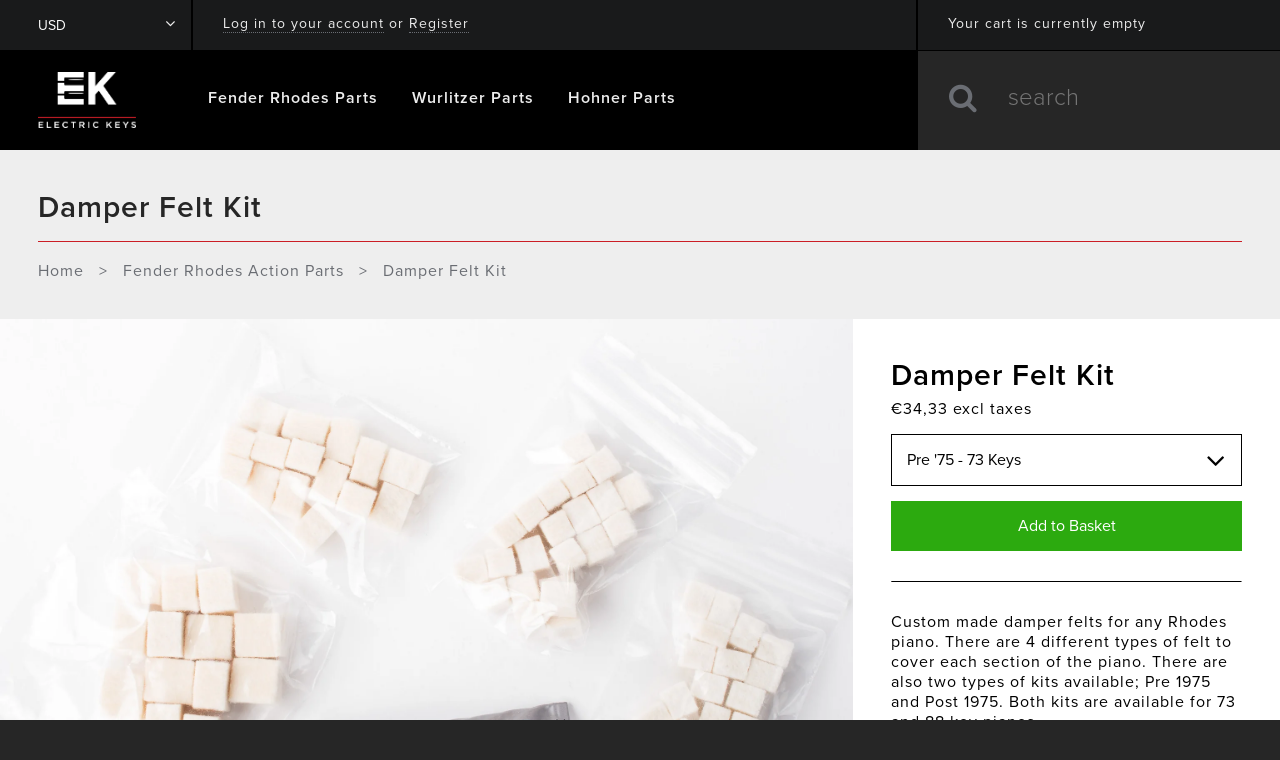

--- FILE ---
content_type: text/html; charset=utf-8
request_url: https://www.electrickeys.co.uk/it-eu/search?page=1&view=livesearch&q=*%20*&type=product
body_size: 8208
content:
[                                                            {                    "title":"200 Pots",                    "price":"€23,53 EUR",                    "price2":"2353","url":"\/it-eu\/products\/wurlitzer-200-pots?_pos=1&_sid=9f13933ff&_ss=r","thumb":"\/\/www.electrickeys.co.uk\/cdn\/shop\/files\/06-WurlitzerVolumePot-200-inverted-tile-2_thumb.jpg?v=1730975022","id":14796683149697                },                                                                        {                    "title":"Key Tops with Fronts - Off White",                    "price":"€1,47 EUR",                    "price2":"147","url":"\/it-eu\/products\/fender-rhodes-key-tops-with-fronts-off-white-copy?_pos=2&_sid=9f13933ff&_ss=r","thumb":"\/\/www.electrickeys.co.uk\/cdn\/shop\/files\/04-OffWhiteKeyTopsWithFronts_thumb.jpg?v=1730972780","id":14796668567937                },                                                                        {                    "title":"Key Tops with Fronts - White",                    "price":"€1,47 EUR",                    "price2":"147","url":"\/it-eu\/products\/fender-rhodes-key-tops-with-fronts-white?_pos=3&_sid=9f13933ff&_ss=r","thumb":"\/\/www.electrickeys.co.uk\/cdn\/shop\/files\/03-WhiteKeyTopsWithFronts_thumb.jpg?v=1730971843","id":14796665258369                },                                                                        {                    "title":"Individual Tone Bars",                    "price":"€16,47 EUR",                    "price2":"1647","url":"\/it-eu\/products\/fender-rhodes-individual-tone-bar?_pos=4&_sid=9f13933ff&_ss=r","thumb":"\/\/www.electrickeys.co.uk\/cdn\/shop\/files\/01-FenderRhodesToneBarSet_-_Copy_thumb.jpg?v=1730976922","id":6997743730775                },                                                                        {                    "title":"Tone Bar Set",                    "price":"€323,60 EUR",                    "price2":"32360","url":"\/it-eu\/products\/fender-rhodes-tone-bar-set?_pos=5&_sid=9f13933ff&_ss=r","thumb":"\/\/www.electrickeys.co.uk\/cdn\/shop\/files\/01-FenderRhodesToneBarSet_thumb.jpg?v=1730970764","id":6997741240407                },                                                                        {                    "title":"Awl",                    "price":"€8,83 EUR",                    "price2":"883","url":"\/it-eu\/products\/fender-rhodes-awl?_pos=6&_sid=9f13933ff&_ss=r","thumb":"\/\/www.electrickeys.co.uk\/cdn\/shop\/files\/20231114-EK_022_thumb.jpg?v=1708003202","id":6997738324055                },                                                                        {                    "title":"Hammer Tip Kit - Felt",                    "price":"€70,60 EUR",                    "price2":"7060","url":"\/it-eu\/products\/fender-rhodes-hammer-tip-kit-felt?_pos=7&_sid=9f13933ff&_ss=r","thumb":"\/\/www.electrickeys.co.uk\/cdn\/shop\/files\/20231114-EK_016_thumb.jpg?v=1707315451","id":6993645568087                },                                                                        {                    "title":"4 Pin Peterson Power Amp Module Rebuild Kit",                    "price":"€67,66 EUR",                    "price2":"6766","url":"\/it-eu\/products\/fender-rhodes-4-pin-peterson-power-amp-module-rebuild-kit?_pos=8&_sid=9f13933ff&_ss=r","thumb":"\/\/www.electrickeys.co.uk\/cdn\/shop\/files\/20231114-EK_019_thumb.jpg?v=1702553542","id":6967840276567                },                                                                        {                    "title":"Janus Preamplifier Slider Cap",                    "price":"€7,85 EUR",                    "price2":"785","url":"\/it-eu\/products\/fender-rhodes-janus-preamplifier-slider-cap?_pos=9&_sid=9f13933ff&_ss=r","thumb":"\/\/www.electrickeys.co.uk\/cdn\/shop\/files\/20231114-EK_007_thumb.jpg?v=1702551826","id":6967833296983                },                                                                        {                    "title":"200 Series Hum Shield",                    "price":"€94,14 EUR",                    "price2":"9414","url":"\/it-eu\/products\/wurlitzer-200-series-hum-shield?_pos=10&_sid=9f13933ff&_ss=r","thumb":"\/\/www.electrickeys.co.uk\/cdn\/shop\/files\/20231114-EK_017_thumb.jpg?v=1702550850","id":6967832182871                },                                                                        {                    "title":"Janus Suitcase Amplifier Power Supply Rebuild Kit",                    "price":"€98,06 EUR",                    "price2":"9806","url":"\/it-eu\/products\/fender-rhodes-janus-suitcase-amplifier-power-supply-rebuild-kit?_pos=11&_sid=9f13933ff&_ss=r","thumb":"\/\/www.electrickeys.co.uk\/cdn\/shop\/files\/20231114-EK_015_thumb.jpg?v=1702382877","id":6966879912023                },                                                                        {                    "title":"54 Key Passive Electronics",                    "price":"€70,60 EUR",                    "price2":"7060","url":"\/it-eu\/products\/fender-rhodes-54-key-passive-electronics?_pos=12&_sid=9f13933ff&_ss=r","thumb":"\/\/www.electrickeys.co.uk\/cdn\/shop\/files\/20231114-EK_018_4eb468d8-c237-41a1-9626-8085a49a569c_thumb.jpg?v=1701949781","id":6963684180055                },                                                                        {                    "title":"5 Pin Slider Potentiometer",                    "price":"€19,62 EUR",                    "price2":"1962","url":"\/it-eu\/products\/fender-rhodes-5-pin-slider-potentiometer?_pos=13&_sid=9f13933ff&_ss=r","thumb":"\/\/www.electrickeys.co.uk\/cdn\/shop\/files\/20231114-EK_006_thumb.jpg?v=1701948791","id":6963653017687                },                                                                        {                    "title":"200 Series Key Rail Felt",                    "price":"€11,77 EUR",                    "price2":"1177","url":"\/it-eu\/products\/wurlitzer-200-series-key-rail-felt?_pos=14&_sid=9f13933ff&_ss=r","thumb":"\/\/www.electrickeys.co.uk\/cdn\/shop\/files\/20231114-EK_005_thumb.jpg?v=1701947979","id":6963615367255                },                                                                        {                    "title":"Whip Assembly",                    "price":"€17,65 EUR",                    "price2":"1765","url":"\/it-eu\/products\/wurlitzer-whip-assembly?_pos=15&_sid=9f13933ff&_ss=r","thumb":"\/\/www.electrickeys.co.uk\/cdn\/shop\/files\/20231114-EK_004_thumb.jpg?v=1701945624","id":6963544227927                },                                                                        {                    "title":"Clavinet \/ Vibanet Pickup",                    "price":"€282,42 EUR",                    "price2":"28242","url":"\/it-eu\/products\/hohner-clavinet-vibanet-pickup?_pos=16&_sid=9f13933ff&_ss=r","thumb":"\/\/www.electrickeys.co.uk\/cdn\/shop\/files\/20231114-EK_001_thumb.jpg?v=1702729623","id":6963539869783                },                                                                        {                    "title":"Complete Sustain Pedal Cable Kit",                    "price":"€88,26 EUR",                    "price2":"8826","url":"\/it-eu\/products\/wurlitzer-complete-sustain-pedal-cable-kit?_pos=17&_sid=9f13933ff&_ss=r","thumb":"\/\/www.electrickeys.co.uk\/cdn\/shop\/products\/Wurlitzer-Complete-Sustain-Petdal-Cable72dpi_thumb.jpg?v=1646646850","id":6738116902999                },                                                                        {                    "title":"200 Series Music Rack Hardware Kit",                    "price":"€12,74 EUR",                    "price2":"1274","url":"\/it-eu\/products\/wurlitzer-200-series-music-rack-hardware-kit?_pos=18&_sid=9f13933ff&_ss=r","thumb":"\/\/www.electrickeys.co.uk\/cdn\/shop\/products\/Wurlitzer-200-Series-Music-RackHardware-Kit_thumb.jpg?v=1638358481","id":6663021428823                },                                                                        {                    "title":"200 Series Music Rack",                    "price":"€70,60 EUR",                    "price2":"7060","url":"\/it-eu\/products\/wurlitzer-200-series-music-rack?_pos=19&_sid=9f13933ff&_ss=r","thumb":"\/\/www.electrickeys.co.uk\/cdn\/shop\/products\/Wurlitzer-200-Series-Music-Rack_1_thumb.jpg?v=1638358067","id":6663009337431                },                                                                        {                    "title":"Vintage Vibe Wurlitzer 140B Power Supply Rebuild Kit",                    "price":"€70,60 EUR",                    "price2":"7060","url":"\/it-eu\/products\/vintage-vibe-wurlitzer-140b-power-supply-rebuild-kit?_pos=20&_sid=9f13933ff&_ss=r","thumb":"\/\/www.electrickeys.co.uk\/cdn\/shop\/products\/Wurlitzer-140B-PSU-Kit_thumb.jpg?v=1638356782","id":6662971228247                },                                                                        {                    "title":"106 Name Plate",                    "price":"€15,69 EUR",                    "price2":"1569","url":"\/it-eu\/products\/wurlitzer-106-name-plate?_pos=21&_sid=9f13933ff&_ss=r","thumb":"\/\/www.electrickeys.co.uk\/cdn\/shop\/products\/Wurlitzer-106-Name-Plate_thumb.jpg?v=1638356040","id":6662949863511                },                                                                        {                    "title":"Vintage Vibe Wurlitzer Amplifier",                    "price":"€506,00 EUR",                    "price2":"50600","url":"\/it-eu\/products\/vintage-vibe-wurlitzer-amplifier?_pos=22&_sid=9f13933ff&_ss=r","thumb":"\/\/www.electrickeys.co.uk\/cdn\/shop\/products\/Vintage-Vibe-Wurlitzer-Amplifier_thumb.jpg?v=1638354361","id":6662908739671                },                                                                        {                    "title":"Cross Bar Plate",                    "price":"€52,95 EUR",                    "price2":"5295","url":"\/it-eu\/products\/fender-rhodes-cross-bar-plate?_pos=23&_sid=9f13933ff&_ss=r","thumb":"\/\/www.electrickeys.co.uk\/cdn\/shop\/products\/Fender-Rhodes-Cross-Bar-Plate_thumb.jpg?v=1638352372","id":6662889898071                },                                                                        {                    "title":"Capstan Wrench",                    "price":"€14,71 EUR",                    "price2":"1471","url":"\/it-eu\/products\/wurlitzer-capstan-wrench?_pos=24&_sid=9f13933ff&_ss=r","thumb":"\/\/www.electrickeys.co.uk\/cdn\/shop\/products\/Wurlitzer-Capstan-Wrench_thumb.jpg?v=1636458848","id":6625380892759                },                                                                        {                    "title":"Harp RCA Socket",                    "price":"€3,92 EUR",                    "price2":"392","url":"\/it-eu\/products\/fender-rhodes-harp-rca-socket?_pos=25&_sid=9f13933ff&_ss=r","thumb":"\/\/www.electrickeys.co.uk\/cdn\/shop\/products\/FenderRhodesRCAConnectors_thumb.jpg?v=1603188632","id":4640111722583                },                                                                        {                    "title":"Vintage Vibe Fender Rhodes MK1 StereoVibe Preamp",                    "price":"€676,63 EUR",                    "price2":"67663","url":"\/it-eu\/products\/fender-rhodes-vintage-vibe-stereo-vibe-preamplifier?_pos=26&_sid=9f13933ff&_ss=r","thumb":"\/\/www.electrickeys.co.uk\/cdn\/shop\/files\/25-FenderRhodesStereoVibe-00_thumb.jpg?v=1730814583","id":4625970397271                },                                                                        {                    "title":"4 Pin Suitcase Power Supply Faceplate",                    "price":"€88,26 EUR",                    "price2":"8826","url":"\/it-eu\/products\/fender-rhodes-4-pin-suitcase-power-supply-faceplate?_pos=27&_sid=9f13933ff&_ss=r","thumb":"\/\/www.electrickeys.co.uk\/cdn\/shop\/products\/PowerSupplyFaceplate-Fender_thumb.jpg?v=1588156894","id":4485841420375                },                                                                        {                    "title":"Keyboard Stacker",                    "price":"€70,60 EUR",                    "price2":"7060","url":"\/it-eu\/products\/wurlitzer-keyboard-stacker?_pos=28&_sid=9f13933ff&_ss=r","thumb":"\/\/www.electrickeys.co.uk\/cdn\/shop\/products\/WurlitzerKeyboardStacker_thumb.jpg?v=1588155405","id":4485812125783                },                                                                        {                    "title":"Hammer Tip Kit - Graduated 6 Zone",                    "price":"€58,84 EUR",                    "price2":"5884","url":"\/it-eu\/products\/fender-rhodes-hammer-tip-kit-graduated-6-zone?_pos=29&_sid=9f13933ff&_ss=r","thumb":"\/\/www.electrickeys.co.uk\/cdn\/shop\/products\/Rhodes-Hammer-Tip-Kit-Graduated-6-Zone-72dpi_thumb.jpg?v=1636458712","id":4463487942743                },                                                                        {                    "title":"Hammer Tip Kit - Angled 6 Zone",                    "price":"€53,93 EUR",                    "price2":"5393","url":"\/it-eu\/products\/fender-rhodes-hammer-tip-kit-angled-6-zone?_pos=30&_sid=9f13933ff&_ss=r","thumb":"\/\/www.electrickeys.co.uk\/cdn\/shop\/products\/Rhodes-Hammer-Tip-Kit-Angled-6-Zone_thumb.jpg?v=1636458188","id":4463482634327                },                                                                        {                    "title":"Protek Prolube Spray Lubricant",                    "price":"€19,62 EUR",                    "price2":"1962","url":"\/it-eu\/products\/protek-prolube-spray-lubricant?_pos=31&_sid=9f13933ff&_ss=r","thumb":"\/\/www.electrickeys.co.uk\/cdn\/shop\/products\/Protek_Prolube_thumb.jpg?v=1553177552","id":2011701739607                },                                                                        {                    "title":"Sustain Pedal Tread",                    "price":"€12,26 EUR",                    "price2":"1226","url":"\/it-eu\/products\/wurlitzer-sustain-pedal-tread?_pos=32&_sid=9f13933ff&_ss=r","thumb":"\/\/www.electrickeys.co.uk\/cdn\/shop\/products\/Wurlitzer_Sustain_Pedal_Tread_Full_Set_thumb.jpg?v=1553176076","id":2011690401879                },                                                                        {                    "title":"Sustain Pedal Stop Housing",                    "price":"€38,24 EUR",                    "price2":"3824","url":"\/it-eu\/products\/wurlitzer-sustain-pedal-stop-housing?_pos=33&_sid=9f13933ff&_ss=r","thumb":"\/\/www.electrickeys.co.uk\/cdn\/shop\/products\/Wurlitzer_Sustain_Pedal_Stop_Housing_thumb.jpg?v=1553175146","id":2011569651799                },                                                                        {                    "title":"Sustain Pedal Ferrule",                    "price":"€43,15 EUR",                    "price2":"4315","url":"\/it-eu\/products\/wurlitzer-sustain-pedal-ferrule?_pos=34&_sid=9f13933ff&_ss=r","thumb":"\/\/www.electrickeys.co.uk\/cdn\/shop\/products\/Wurlitzer_Sustain_Pedal_Ferrule_thumb.jpg?v=1553174769","id":2011534819415                },                                                                        {                    "title":"Sustain Pedal Cable Stop",                    "price":"€7,35 EUR",                    "price2":"735","url":"\/it-eu\/products\/wurlitzer-sustain-pedal-cable-stop?_pos=35&_sid=9f13933ff&_ss=r","thumb":"\/\/www.electrickeys.co.uk\/cdn\/shop\/products\/Wurlitzer_Sustain_Pedal_Cable_Stop_thumb.jpg?v=1553173695","id":2011402207319                },                                                                        {                    "title":"Sustain Pedal Cable",                    "price":"€15,69 EUR",                    "price2":"1569","url":"\/it-eu\/products\/wurlitzer-sustain-pedal-cable?_pos=36&_sid=9f13933ff&_ss=r","thumb":"\/\/www.electrickeys.co.uk\/cdn\/shop\/products\/Wurlitzer_Sustain_Pedal_Cable_thumb.jpg?v=1553171224","id":2011059224663                },                                                                        {                    "title":"Sustain Pedal Cable Housing",                    "price":"€21,57 EUR",                    "price2":"2157","url":"\/it-eu\/products\/wurlitzer-sustain-pedal-cable-housing?_pos=37&_sid=9f13933ff&_ss=r","thumb":"\/\/www.electrickeys.co.uk\/cdn\/shop\/products\/Wurlitzer_Sustain_Pedal_Cable_Housing_thumb.jpg?v=1553168403","id":2010931888215                },                                                                        {                    "title":"Pre Amp Rebuild Kit - 5 pin 100W",                    "price":"€71,58 EUR",                    "price2":"7158","url":"\/it-eu\/products\/rhodes-pre-amp-rebuild-kit-5-pin-100w?_pos=38&_sid=9f13933ff&_ss=r","thumb":"\/\/www.electrickeys.co.uk\/cdn\/shop\/products\/Fender_Rhodes_Preamp_Rebuild_Kit_thumb.jpg?v=1569100069","id":2010914816087                },                                                                        {                    "title":"Key Tops - Off White",                    "price":"€0,98 EUR",                    "price2":"98","url":"\/it-eu\/products\/fender-rhodes-piano-key-tops-off-white?_pos=39&_sid=9f13933ff&_ss=r","thumb":"\/\/www.electrickeys.co.uk\/cdn\/shop\/products\/Fender_Rhodes_Off_White_Key_Coverings_thumb.jpg?v=1552311795","id":2003853475927                },                                                                        {                    "title":"Key Tops - White",                    "price":"€0,98 EUR",                    "price2":"98","url":"\/it-eu\/products\/fender-rhodes-piano-key-tops-white?_pos=40&_sid=9f13933ff&_ss=r","thumb":"\/\/www.electrickeys.co.uk\/cdn\/shop\/products\/Fender_Rhodes_Key_Coverings_thumb.jpg?v=1552310773","id":2003851378775                },                                                                        {                    "title":"Hammer - Reproduction Plastic",                    "price":"€15,69 EUR",                    "price2":"1569","url":"\/it-eu\/products\/fender-rhodes-reproduction-plastic-hammer?_pos=41&_sid=9f13933ff&_ss=r","thumb":"\/\/www.electrickeys.co.uk\/cdn\/shop\/files\/Fender_Rhodes_Hammer_thumb.jpg?v=1764848662","id":2003818807383                },                                                                        {                    "title":"Key-Brite Key Cleaner",                    "price":"€12,74 EUR",                    "price2":"1274","url":"\/it-eu\/products\/cory-key-brite-key-cleaner-2?_pos=42&_sid=9f13933ff&_ss=r","thumb":"\/\/www.electrickeys.co.uk\/cdn\/shop\/products\/Cory_Key_Brite_10ab0640-ff1b-4378-abee-4fa1967bd812_thumb.jpg?v=1552304612","id":2003814350935                },                                                                        {                    "title":"Key-Brite Key Cleaner",                    "price":"€12,74 EUR",                    "price2":"1274","url":"\/it-eu\/products\/cory-key-brite-key-cleaner?_pos=43&_sid=9f13933ff&_ss=r","thumb":"\/\/www.electrickeys.co.uk\/cdn\/shop\/products\/Cory_Key_Brite_thumb.jpg?v=1552303476","id":2003807797335                },                                                                        {                    "title":"Sustain Pedal",                    "price":"€258,88 EUR",                    "price2":"25888","url":"\/it-eu\/products\/wurlitzer-sustain-pedal?_pos=44&_sid=9f13933ff&_ss=r","thumb":"\/\/www.electrickeys.co.uk\/cdn\/shop\/products\/Wurlitzer_Sustain_Pedal_thumb.jpg?v=1569099010","id":1999851847767                },                                                                        {                    "title":"Sustain Pedal Spring",                    "price":"€8,83 EUR",                    "price2":"883","url":"\/it-eu\/products\/wurlitzer-sustain-pedal-spring?_pos=45&_sid=9f13933ff&_ss=r","thumb":"\/\/www.electrickeys.co.uk\/cdn\/shop\/products\/Wurlitzer_Sustain_Pedal_Spring_thumb.jpg?v=1551793137","id":1999735455831                },                                                                        {                    "title":"Suitcase Baffle Screws (Set of 12)",                    "price":"€14,22 EUR",                    "price2":"1422","url":"\/it-eu\/products\/fender-rhodes-suitcase-baffle-screws-set-of-12?_pos=46&_sid=9f13933ff&_ss=r","thumb":"\/\/www.electrickeys.co.uk\/cdn\/shop\/products\/FR-_Suitcase_Baffle_Screw_Set_thumb.jpg?v=1538392535","id":1388820365399                },                                                                        {                    "title":"200 Series Name Logo Sticker",                    "price":"€9,80 EUR",                    "price2":"980","url":"\/it-eu\/products\/wurlitzer-200-series-name-logo-sticker?_pos=47&_sid=9f13933ff&_ss=r","thumb":"\/\/www.electrickeys.co.uk\/cdn\/shop\/products\/W_-_Name_Sticker_thumb.jpg?v=1538391832","id":1388819480663                },                                                                        {                    "title":"200A Pots",                    "price":"€25,50 EUR",                    "price2":"2550","url":"\/it-eu\/products\/wurlitzer-200a-pots?_pos=48&_sid=9f13933ff&_ss=r","thumb":"\/\/www.electrickeys.co.uk\/cdn\/shop\/products\/W_-_200A_Pots_thumb.jpg?v=1538390799","id":1388811288663                },                                                                        {                    "title":"Later Style Suitcase Control Knob",                    "price":"€4,91 EUR",                    "price2":"491","url":"\/it-eu\/products\/rhodes-later-style-suitcase-control-knob?_pos=49&_sid=9f13933ff&_ss=r","thumb":"\/\/www.electrickeys.co.uk\/cdn\/shop\/products\/FR-_Later_Rhodes_Control_Knob_thumb.jpg?v=1538389994","id":1388799918167                },                                                                        {                    "title":"Nut Driver",                    "price":"€4,91 EUR",                    "price2":"491","url":"\/it-eu\/products\/fender-rhodes-nut-driver?_pos=50&_sid=9f13933ff&_ss=r","thumb":"\/\/www.electrickeys.co.uk\/cdn\/shop\/products\/FR-_1Quarter_Inch_Nut_Driver_thumb.jpg?v=1538382155","id":1388787597399                },                                                                        {                    "title":"Vintage MK II Tone Bars",                    "price":"€7,35 EUR",                    "price2":"735","url":"\/it-eu\/products\/fender-rhodes-vintage-mk-ii-tone-bars?_pos=51&_sid=9f13933ff&_ss=r","thumb":"\/\/www.electrickeys.co.uk\/cdn\/shop\/products\/Tone_Bars_756f5b05-2b46-4837-862d-6003a6a09cfe_thumb.jpg?v=1517998537","id":426939285535                },                                                                        {                    "title":"Vintage MK I Tone Bars",                    "price":"€7,35 EUR",                    "price2":"735","url":"\/it-eu\/products\/fender-rhodes-vintage-mk-i-tone-bars?_pos=52&_sid=9f13933ff&_ss=r","thumb":"\/\/www.electrickeys.co.uk\/cdn\/shop\/products\/Tone_Bars_thumb.jpg?v=1517929241","id":426407297055                },                                                                        {                    "title":"Suitcase Leg Hardware",                    "price":"€11,77 EUR",                    "price2":"1177","url":"\/it-eu\/products\/fender-rhodes-suitcase-leg-hardware?_pos=53&_sid=9f13933ff&_ss=r","thumb":"\/\/www.electrickeys.co.uk\/cdn\/shop\/products\/Suitcase_Leg_Hardware_thumb.jpg?v=1536842506","id":426037116959                },                                                                        {                    "title":"Harp Shims",                    "price":"€7,06 EUR",                    "price2":"706","url":"\/it-eu\/products\/fender-rhodes-harp-shims?_pos=54&_sid=9f13933ff&_ss=r","thumb":"\/\/www.electrickeys.co.uk\/cdn\/shop\/products\/Harp_Shims_thumb.jpg?v=1517919034","id":426024992799                },                                                                        {                    "title":"Damper Rail Pin Plate",                    "price":"€7,85 EUR",                    "price2":"785","url":"\/it-eu\/products\/fender-rhodes-damper-rail-pin-plate?_pos=55&_sid=9f13933ff&_ss=r","thumb":"\/\/www.electrickeys.co.uk\/cdn\/shop\/products\/Damper_Bar_Pin_Plate_thumb.jpg?v=1517917303","id":426015850527                },                                                                        {                    "title":"Suitcase Sustain Bush",                    "price":"€9,80 EUR",                    "price2":"980","url":"\/it-eu\/products\/fender-rhodes-suitcase-sustain-bush?_pos=56&_sid=9f13933ff&_ss=r","thumb":"\/\/www.electrickeys.co.uk\/cdn\/shop\/products\/Suitcase_Sustain_Bushing_thumb.jpg?v=1517915491","id":426001989663                },                                                                        {                    "title":"Tuning Tool",                    "price":"€9,80 EUR",                    "price2":"980","url":"\/it-eu\/products\/fender-rhodes-tuning-tool?_pos=57&_sid=9f13933ff&_ss=r","thumb":"\/\/www.electrickeys.co.uk\/cdn\/shop\/products\/Tuning_Tool_thumb.jpg?v=1517914471","id":425999859743                },                                                                        {                    "title":"Suitcase Effects Loop",                    "price":"€45,10 EUR",                    "price2":"4510","url":"\/it-eu\/products\/fender-rhodes-suitcase-effects-loop?_pos=58&_sid=9f13933ff&_ss=r","thumb":"\/\/www.electrickeys.co.uk\/cdn\/shop\/products\/Suitcase_Effects_Loop_thumb.jpg?v=1517913103","id":425994977311                },                                                                        {                    "title":"Damper Combs",                    "price":"€47,07 EUR",                    "price2":"4707","url":"\/it-eu\/products\/fender-rhodes-damper-combs?_pos=59&_sid=9f13933ff&_ss=r","thumb":"\/\/www.electrickeys.co.uk\/cdn\/shop\/products\/Damper_Combs_v3_thumb.jpg?v=1517911632","id":425967452191                },                                                                        {                    "title":"Conductive Aluminium Foil",                    "price":"€0,98 EUR",                    "price2":"98","url":"\/it-eu\/products\/fender-rhodes-conductive-aluminium-foil?_pos=60&_sid=9f13933ff&_ss=r","thumb":"\/\/www.electrickeys.co.uk\/cdn\/shop\/products\/Silver_Tape_v2_thumb.jpg?v=1517910157","id":425953951775                },                                                                        {                    "title":"Jewel Light Bezel",                    "price":"€6,86 EUR",                    "price2":"686","url":"\/it-eu\/products\/wurlitzer-jewel-light-bezel?_pos=61&_sid=9f13933ff&_ss=r","thumb":"\/\/www.electrickeys.co.uk\/cdn\/shop\/products\/Wurlitzer_Jewel_Light_Bezel_thumb.jpg?v=1501848753","id":11660060548                },                                                                        {                    "title":"Thumb Screws",                    "price":"€6,86 EUR",                    "price2":"686","url":"\/it-eu\/products\/hohner-clavinet-thumb-screws?_pos=62&_sid=9f13933ff&_ss=r","thumb":"\/\/www.electrickeys.co.uk\/cdn\/shop\/products\/Hohner_Thumb_Screws_thumb.jpg?v=1501843959","id":11659435716                },                                                                        {                    "title":"Key Springs",                    "price":"€1,97 EUR",                    "price2":"197","url":"\/it-eu\/products\/hohner-key-springs?_pos=63&_sid=9f13933ff&_ss=r","thumb":"\/\/www.electrickeys.co.uk\/cdn\/shop\/files\/10-ClavinetKeySpringSet_thumb.jpg?v=1730976310","id":11659262980                },                                                                        {                    "title":"Right Angled 4 pin DIN Connector",                    "price":"€19,62 EUR",                    "price2":"1962","url":"\/it-eu\/products\/fender-rhodes-right-angled-4-pin-din-connector?_pos=64&_sid=9f13933ff&_ss=r","thumb":"\/\/www.electrickeys.co.uk\/cdn\/shop\/products\/Fender_Rhodes_4pin_Right_Angle_DIN_Connector_thumb.jpg?v=1489585305","id":10069940868                },                                                                        {                    "title":"Straight 4 pin DIN connector",                    "price":"€15,69 EUR",                    "price2":"1569","url":"\/it-eu\/products\/fender-rhodes-straight-4-pin-din-connector?_pos=65&_sid=9f13933ff&_ss=r","thumb":"\/\/www.electrickeys.co.uk\/cdn\/shop\/products\/Fender_Rhodes_4pin_connector_-_male_straight_with_lock_thumb.jpg?v=1489584745","id":10069915460                },                                                                        {                    "title":"Clavinet Tuning Bit",                    "price":"€14,71 EUR",                    "price2":"1471","url":"\/it-eu\/products\/hohner-clavinet-tuning-bit?_pos=66&_sid=9f13933ff&_ss=r","thumb":"\/\/www.electrickeys.co.uk\/cdn\/shop\/products\/Clavinet_Tuning_Bitv4_thumb.jpg?v=1489572827","id":10069318468                },                                                                        {                    "title":"Clavinet Strings",                    "price":"€3,44 EUR",                    "price2":"344","url":"\/it-eu\/products\/hohner-clavinet-strings?_pos=67&_sid=9f13933ff&_ss=r","thumb":"\/\/www.electrickeys.co.uk\/cdn\/shop\/products\/Clavinet-Strings_thumb.jpg?v=1638351529","id":10069281412                },                                                                        {                    "title":"Clavigel Kit",                    "price":"€88,26 EUR",                    "price2":"8826","url":"\/it-eu\/products\/hohner-clavinet-clavigel-kit?_pos=68&_sid=9f13933ff&_ss=r","thumb":"\/\/www.electrickeys.co.uk\/cdn\/shop\/products\/Clavinet_Clavigel_kit_thumb.jpg?v=1489570716","id":10069247556                },                                                                        {                    "title":"Leg Feet",                    "price":"€9,80 EUR",                    "price2":"980","url":"\/it-eu\/products\/wurlitzer-electric-piano-leg-feet?_pos=69&_sid=9f13933ff&_ss=r","thumb":"\/\/www.electrickeys.co.uk\/cdn\/shop\/products\/Wurlitzer_feet_-_four_thumb.jpg?v=1707312950","id":9566998788                },                                                                        {                    "title":"Leg Plate",                    "price":"€17,65 EUR",                    "price2":"1765","url":"\/it-eu\/products\/wurlitzer-electric-piano-leg-plate?_pos=70&_sid=9f13933ff&_ss=r","thumb":"\/\/www.electrickeys.co.uk\/cdn\/shop\/products\/Wurlitzer_leg_plate_thumb.jpg?v=1479729342","id":9566902660                },                                                                        {                    "title":"Legs",                    "price":"€68,64 EUR",                    "price2":"6864","url":"\/it-eu\/products\/wurlitzer-electric-piano-legs?_pos=71&_sid=9f13933ff&_ss=r","thumb":"\/\/www.electrickeys.co.uk\/cdn\/shop\/products\/Wurlitzer_legs_-_parallel_thumb.jpg?v=1479728245","id":9566746820                },                                                                        {                    "title":"Key Bushing Kit",                    "price":"€55,90 EUR",                    "price2":"5590","url":"\/it-eu\/products\/hohner-clavinet-key-bushing-kit?_pos=72&_sid=9f13933ff&_ss=r","thumb":"\/\/www.electrickeys.co.uk\/cdn\/shop\/products\/Clavinet_key_bushings_thumb.jpg?v=1491402846","id":4586665860                },                                                                        {                    "title":"Hammer Tip Kit",                    "price":"€40,21 EUR",                    "price2":"4021","url":"\/it-eu\/products\/hohner-clavinet-hammer-tip-kit?_pos=73&_sid=9f13933ff&_ss=r","thumb":"\/\/www.electrickeys.co.uk\/cdn\/shop\/products\/Clavinet_hammer_tips_thumb.jpg?v=1491402846","id":4586612932                },                                                                        {                    "title":"Keyboard Stacker",                    "price":"€70,60 EUR",                    "price2":"7060","url":"\/it-eu\/products\/fender-rhodes-keyboard-stacker?_pos=74&_sid=9f13933ff&_ss=r","thumb":"\/\/www.electrickeys.co.uk\/cdn\/shop\/products\/Rhodes_Stackers_-2_thumb.jpg?v=1491402847","id":4511245572                },                                                                        {                    "title":"Suitcase Cable - 4 pin",                    "price":"€67,66 EUR",                    "price2":"6766","url":"\/it-eu\/products\/fender-rhodes-suitcase-cable-4-pin?_pos=75&_sid=9f13933ff&_ss=r","thumb":"\/\/www.electrickeys.co.uk\/cdn\/shop\/products\/Suitcase_cable_-_4pin_thumb.jpg?v=1491402847","id":4497846404                },                                                                        {                    "title":"Back Rail Felt",                    "price":"€10,79 EUR",                    "price2":"1079","url":"\/it-eu\/products\/fender-rhodes-back-rail-felt?_pos=76&_sid=9f13933ff&_ss=r","thumb":"\/\/www.electrickeys.co.uk\/cdn\/shop\/products\/Back_rail_felt_thumb.jpg?v=1491402847","id":4497686660                },                                                                        {                    "title":"Early Style Case Hinge",                    "price":"€8,83 EUR",                    "price2":"883","url":"\/it-eu\/products\/fender-rhodes-early-style-case-hinge?_pos=77&_sid=9f13933ff&_ss=r","thumb":"\/\/www.electrickeys.co.uk\/cdn\/shop\/products\/Fender_Rhodes_-_hinge_jpg_thumb.jpg?v=1574425253","id":4026320644                },                                                                        {                    "title":"Suitcase Cable - 5 pin",                    "price":"€58,84 EUR",                    "price2":"5884","url":"\/it-eu\/products\/rhodes-suitcase-cable-5-pin?_pos=78&_sid=9f13933ff&_ss=r","thumb":"\/\/www.electrickeys.co.uk\/cdn\/shop\/products\/Suitcase_cable_-5pin_thumb.jpg?v=1491402848","id":1917430020                },                                                                        {                    "title":"200 Series Reed Blanks",                    "price":"€18,63 EUR",                    "price2":"1863","url":"\/it-eu\/products\/wurlitzer-200-series-reed-blanks?_pos=79&_sid=9f13933ff&_ss=r","thumb":"\/\/www.electrickeys.co.uk\/cdn\/shop\/products\/Wurlitzer-Reed-Blanks_thumb.jpg?v=1636459156","id":1917074692                },                                                                        {                    "title":"Rear Chrome Logo",                    "price":"€19,62 EUR",                    "price2":"1962","url":"\/it-eu\/products\/wurlitzer-rear-chrome-logo?_pos=80&_sid=9f13933ff&_ss=r","thumb":"\/\/www.electrickeys.co.uk\/cdn\/shop\/products\/ek-of32-8_thumb.jpg?v=1491402849","id":839369988                },                                                                        {                    "title":"200 Speakers",                    "price":"€202,99 EUR",                    "price2":"20299","url":"\/it-eu\/products\/wurlitzer-200-speaker?_pos=81&_sid=9f13933ff&_ss=r","thumb":"\/\/www.electrickeys.co.uk\/cdn\/shop\/files\/20231114-EK_002_thumb.jpg?v=1706010305","id":839351940                },                                                                        {                    "title":"Damper Grommets",                    "price":"€23,53 EUR",                    "price2":"2353","url":"\/it-eu\/products\/wurlitzer-damper-grommets?_pos=82&_sid=9f13933ff&_ss=r","thumb":"\/\/www.electrickeys.co.uk\/cdn\/shop\/products\/ek-of32-3_thumb.jpg?v=1491402849","id":839351620                },                                                                        {                    "title":"Jack Springs",                    "price":"€25,50 EUR",                    "price2":"2550","url":"\/it-eu\/products\/wurlitzer-jack-springs?_pos=83&_sid=9f13933ff&_ss=r","thumb":"\/\/www.electrickeys.co.uk\/cdn\/shop\/files\/20231114-EK_012_thumb.jpg?v=1700740692","id":839339204                },                                                                        {                    "title":"200 Series Hammer",                    "price":"€16,18 EUR",                    "price2":"1618","url":"\/it-eu\/products\/wurlitzer-200-series-hammer?_pos=84&_sid=9f13933ff&_ss=r","thumb":"\/\/www.electrickeys.co.uk\/cdn\/shop\/files\/16-Wurlitzer200SeriesHammers-Flat_thumb.jpg?v=1730979007","id":839326468                },                                                                        {                    "title":"200 Series Damper Arm",                    "price":"€14,71 EUR",                    "price2":"1471","url":"\/it-eu\/products\/wurlitzer-200-series-damper-arm?_pos=85&_sid=9f13933ff&_ss=r","thumb":"\/\/www.electrickeys.co.uk\/cdn\/shop\/products\/ek-of32-2_thumb.jpg?v=1491402850","id":839321412                },                                                                        {                    "title":"200A Speaker Flower Head Screw Set",                    "price":"€26,48 EUR",                    "price2":"2648","url":"\/it-eu\/products\/wurlitzer-200a-speaker-flower-head-screw-set?_pos=86&_sid=9f13933ff&_ss=r","thumb":"\/\/www.electrickeys.co.uk\/cdn\/shop\/products\/ek-of32-6-v2lo_thumb.jpg?v=1491402850","id":839308484                },                                                                        {                    "title":"Reed Screw",                    "price":"€2,35 EUR",                    "price2":"235","url":"\/it-eu\/products\/wurlitzer-reed-screw?_pos=87&_sid=9f13933ff&_ss=r","thumb":"\/\/www.electrickeys.co.uk\/cdn\/shop\/products\/ek-of32-7_thumb.jpg?v=1491402851","id":839303364                },                                                                        {                    "title":"Name Rail Screw",                    "price":"€0,98 EUR",                    "price2":"98","url":"\/it-eu\/products\/fender-rhodes-name-rail-screw?_pos=88&_sid=9f13933ff&_ss=r","thumb":"\/\/www.electrickeys.co.uk\/cdn\/shop\/products\/ek-of32-10_thumb.jpg?v=1491402851","id":839296324                },                                                                        {                    "title":"Stage Piano Name Plate - Fender Rhodes",                    "price":"€19,62 EUR",                    "price2":"1962","url":"\/it-eu\/products\/fender-rhodes-stage-piano-name-plate?_pos=89&_sid=9f13933ff&_ss=r","thumb":"\/\/www.electrickeys.co.uk\/cdn\/shop\/products\/Fender_Rhodes_stage_piano_name_plate_1_thumb.jpg?v=1491402851","id":786914436                },                                                                        {                    "title":"200 Series Reed Mold",                    "price":"€90,22 EUR",                    "price2":"9022","url":"\/it-eu\/products\/wurlitzer-200-series-reed-mold?_pos=90&_sid=9f13933ff&_ss=r","thumb":"\/\/www.electrickeys.co.uk\/cdn\/shop\/products\/Wurlitzer_Reed_Mold_thumb.jpg?v=1491402852","id":487880452                },                                                                        {                    "title":"200 Series Name Plate",                    "price":"€29,42 EUR",                    "price2":"2942","url":"\/it-eu\/products\/wurlitzer-200-series-name-plate?_pos=91&_sid=9f13933ff&_ss=r","thumb":"\/\/www.electrickeys.co.uk\/cdn\/shop\/products\/Wurlitzer_face_plates_thumb.jpg?v=1491402852","id":487752516                },                                                                        {                    "title":"200 Series Chrome Knob",                    "price":"€10,79 EUR",                    "price2":"1079","url":"\/it-eu\/products\/wurlitzer-200-series-chrome-knob?_pos=92&_sid=9f13933ff&_ss=r","thumb":"\/\/www.electrickeys.co.uk\/cdn\/shop\/products\/200A_style_chrome_knob_thumb.jpg?v=1491402852","id":478481476                },                                                                        {                    "title":"Reed Bar Shields",                    "price":"€69,63 EUR",                    "price2":"6963","url":"\/it-eu\/products\/wurlitzer-reed-bar-shields?_pos=93&_sid=9f13933ff&_ss=r","thumb":"\/\/www.electrickeys.co.uk\/cdn\/shop\/products\/Wurlitzer_Reed_Bar_Shields-2_2_thumb.jpg?v=1491402853","id":476949892                },                                                                        {                    "title":"Balance Rail Felts",                    "price":"€10,79 EUR",                    "price2":"1079","url":"\/it-eu\/products\/wurlitzer-balance-rail-felts?_pos=94&_sid=9f13933ff&_ss=r","thumb":"\/\/www.electrickeys.co.uk\/cdn\/shop\/products\/balance-rail-felts_6fdea341-ad7b-4c0f-aa2a-d47c7907c78f_thumb.jpg?v=1491402853","id":476796612                },                                                                        {                    "title":"Front Rail Felts",                    "price":"€12,74 EUR",                    "price2":"1274","url":"\/it-eu\/products\/wurlitzer-front-rail-felts?_pos=95&_sid=9f13933ff&_ss=r","thumb":"\/\/www.electrickeys.co.uk\/cdn\/shop\/products\/front-rail-felts_b55177b0-7074-40b0-a822-0122bb923781_thumb.jpg?v=1491402854","id":476661060                },                                                                        {                    "title":"Key Shims",                    "price":"€3,92 EUR",                    "price2":"392","url":"\/it-eu\/products\/wurlitzer-key-shims?_pos=96&_sid=9f13933ff&_ss=r","thumb":"\/\/www.electrickeys.co.uk\/cdn\/shop\/products\/key-shims_80f138e0-7563-478f-8ae0-1017ea92fd58_thumb.jpg?v=1491402854","id":473648644                },                                                                        {                    "title":"Damper Felts",                    "price":"€2,94 EUR",                    "price2":"294","url":"\/it-eu\/products\/wurlitzer-damper-felts?_pos=97&_sid=9f13933ff&_ss=r","thumb":"\/\/www.electrickeys.co.uk\/cdn\/shop\/products\/Damper_Felts_thumb.jpg?v=1491402855","id":472561924                },                                                                        {                    "title":"Hammer Tips",                    "price":"€4,91 EUR",                    "price2":"491","url":"\/it-eu\/products\/wurlitzer-hammer-tips?_pos=98&_sid=9f13933ff&_ss=r","thumb":"\/\/www.electrickeys.co.uk\/cdn\/shop\/products\/Hammer_tips_thumb.jpg?v=1491402855","id":472364420                },                                                                        {                    "title":"Harp Side Bracket Fixings",                    "price":"€7,85 EUR",                    "price2":"785","url":"\/it-eu\/products\/fender-rhodes-harp-side-bracket-fixings?_pos=99&_sid=9f13933ff&_ss=r","thumb":"\/\/www.electrickeys.co.uk\/cdn\/shop\/products\/Harp_support_bolts_thumb.jpg?v=1491402855","id":379103060                },                                                                        {                    "title":"Case Screws",                    "price":"€2,94 EUR",                    "price2":"294","url":"\/it-eu\/products\/fender-rhodes-case-screws?_pos=100&_sid=9f13933ff&_ss=r","thumb":"\/\/www.electrickeys.co.uk\/cdn\/shop\/products\/Case_screws_thumb.jpg?v=1491402856","id":379100544                },                                                                        {                    "title":"Harp Side Bracket",                    "price":"€9,80 EUR",                    "price2":"980","url":"\/it-eu\/products\/fender-rhodes-harp-side-bracket?_pos=101&_sid=9f13933ff&_ss=r","thumb":"\/\/www.electrickeys.co.uk\/cdn\/shop\/products\/Harp_support_thumb.jpg?v=1491402856","id":379098752                },                                                                        {                    "title":"Harp Bracket",                    "price":"€24,51 EUR",                    "price2":"2451","url":"\/it-eu\/products\/fender-rhodes-harp-bracket?_pos=102&_sid=9f13933ff&_ss=r","thumb":"\/\/www.electrickeys.co.uk\/cdn\/shop\/products\/Fender-Rhodes-Harp-Bracket_thumb.jpg?v=1636459347","id":379086656                },                                                                        {                    "title":"Name Rail Felt",                    "price":"€10,79 EUR",                    "price2":"1079","url":"\/it-eu\/products\/fender-rhodes-name-rail-felt?_pos=103&_sid=9f13933ff&_ss=r","thumb":"\/\/www.electrickeys.co.uk\/cdn\/shop\/products\/Name_rail_felt_thumb.jpg?v=1491402857","id":379082996                },                                                                        {                    "title":"Pickup wire",                    "price":"€1,97 EUR",                    "price2":"197","url":"\/it-eu\/products\/fender-rhodes-pickup-wire?_pos=104&_sid=9f13933ff&_ss=r","thumb":"\/\/www.electrickeys.co.uk\/cdn\/shop\/products\/Pickup_wire_thumb.jpg?v=1491402858","id":379075888                },                                                                        {                    "title":"Damper Arms",                    "price":"€3,92 EUR",                    "price2":"392","url":"\/it-eu\/products\/fender-rhodes-damper-arms?_pos=105&_sid=9f13933ff&_ss=r","thumb":"\/\/www.electrickeys.co.uk\/cdn\/shop\/files\/18-FenderRhodesDamperArmSet-Packed_thumb.jpg?v=1730980010","id":379075520                },                                                                        {                    "title":"Harp Screws",                    "price":"€0,98 EUR",                    "price2":"98","url":"\/it-eu\/products\/fender-rhodes-harp-screws?_pos=106&_sid=9f13933ff&_ss=r","thumb":"\/\/www.electrickeys.co.uk\/cdn\/shop\/products\/Harp_Screws_thumb.jpg?v=1491402859","id":374594108                },                                                                        {                    "title":"Key Bushing Tool",                    "price":"€18,63 EUR",                    "price2":"1863","url":"\/it-eu\/products\/key-bushing-tool?_pos=107&_sid=9f13933ff&_ss=r","thumb":"\/\/www.electrickeys.co.uk\/cdn\/shop\/products\/Fender_Rhodes_Key_Bushing_Tool_thumb.jpg?v=1489415089","id":373014252                },                                                                        {                    "title":"Key Spacer",                    "price":"€20,59 EUR",                    "price2":"2059","url":"\/it-eu\/products\/front-rail-key-spacer?_pos=108&_sid=9f13933ff&_ss=r","thumb":"\/\/www.electrickeys.co.uk\/cdn\/shop\/products\/Key_spacer_thumb.jpg?v=1491402860","id":373011768                },                                                                        {                    "title":"Leg Flange\/Cross Bar Plate Screw",                    "price":"€0,98 EUR",                    "price2":"98","url":"\/it-eu\/products\/fender-rhodes-leg-flange-cross-bar-plate-screw?_pos=109&_sid=9f13933ff&_ss=r","thumb":"\/\/www.electrickeys.co.uk\/cdn\/shop\/products\/Leg_Flange_-_Crossbar_Plate_Screw_thumb.jpg?v=1491402860","id":350492725                },                                                                        {                    "title":"Legs",                    "price":"€58,84 EUR",                    "price2":"5884","url":"\/it-eu\/products\/fender-rhodes-legs?_pos=110&_sid=9f13933ff&_ss=r","thumb":"\/\/www.electrickeys.co.uk\/cdn\/shop\/products\/Complete_Leg_Set_thumb.jpg?v=1510744807","id":350487601                },                                                                        {                    "title":"T-Nut",                    "price":"€0,59 EUR",                    "price2":"59","url":"\/it-eu\/products\/fender-rhodes-t-nut?_pos=111&_sid=9f13933ff&_ss=r","thumb":"\/\/www.electrickeys.co.uk\/cdn\/shop\/products\/T-Nut_thumb.jpg?v=1491402862","id":337309877                },                                                                        {                    "title":"Multi Purpose Glue",                    "price":"€2,94 EUR",                    "price2":"294","url":"\/it-eu\/products\/fender-rhodes-multi-purpose-glue?_pos=112&_sid=9f13933ff&_ss=r","thumb":"\/\/www.electrickeys.co.uk\/cdn\/shop\/products\/E6000_glue_thumb.jpg?v=1491402862","id":337304541                },                                                                        {                    "title":"Tolex",                    "price":"€25,50 EUR",                    "price2":"2550","url":"\/it-eu\/products\/fender-rhodes-tolex?_pos=113&_sid=9f13933ff&_ss=r","thumb":"\/\/www.electrickeys.co.uk\/cdn\/shop\/products\/Tolex_roll_thumb.jpg?v=1491402863","id":337274385                },                                                                        {                    "title":"Cheek Block",                    "price":"€31,38 EUR",                    "price2":"3138","url":"\/it-eu\/products\/fender-rhodes-cheek-block?_pos=114&_sid=9f13933ff&_ss=r","thumb":"\/\/www.electrickeys.co.uk\/cdn\/shop\/products\/Cheek_Block_thumb.jpg?v=1491402863","id":336667813                },                                                                        {                    "title":"Cross Bar Knob",                    "price":"€13,73 EUR",                    "price2":"1373","url":"\/it-eu\/products\/fender-rhodes-cross-bar-knob?_pos=115&_sid=9f13933ff&_ss=r","thumb":"\/\/www.electrickeys.co.uk\/cdn\/shop\/products\/Cross_Bar_Knob_thumb.jpg?v=1491402864","id":336664769                },                                                                        {                    "title":"Leg Flange",                    "price":"€23,53 EUR",                    "price2":"2353","url":"\/it-eu\/products\/fender-rhodes-leg-flange?_pos=116&_sid=9f13933ff&_ss=r","thumb":"\/\/www.electrickeys.co.uk\/cdn\/shop\/products\/Leg_Flange_thumb.jpg?v=1491402864","id":336661145                },                                                                        {                    "title":"Front Leg Coupler Set",                    "price":"€17,65 EUR",                    "price2":"1765","url":"\/it-eu\/products\/fender-rhodes-front-leg-coupler-set?_pos=117&_sid=9f13933ff&_ss=r","thumb":"\/\/www.electrickeys.co.uk\/cdn\/shop\/products\/Fender-Rhodes-Leg-Coupler_thumb.jpg?v=1638352678","id":336655937                },                                                                        {                    "title":"Leg Caps and Feet",                    "price":"€5,88 EUR",                    "price2":"588","url":"\/it-eu\/products\/fender-rhodes-leg-caps-and-feet?_pos=118&_sid=9f13933ff&_ss=r","thumb":"\/\/www.electrickeys.co.uk\/cdn\/shop\/files\/20231114-EK_014_thumb.jpg?v=1700740378","id":336653453                },                                                                        {                    "title":"Bridle Strap",                    "price":"€0,39 EUR",                    "price2":"39","url":"\/it-eu\/products\/fender-rhodes-bridle-strap?_pos=119&_sid=9f13933ff&_ss=r","thumb":"\/\/www.electrickeys.co.uk\/cdn\/shop\/products\/Bridle_Strap_thumb.jpg?v=1491402865","id":315301157                },                                                                        {                    "title":"Early Style Stage Piano Knob",                    "price":"€12,74 EUR",                    "price2":"1274","url":"\/it-eu\/products\/fender-rhodes-early-style-stage-piano-knob?_pos=120&_sid=9f13933ff&_ss=r","thumb":"\/\/www.electrickeys.co.uk\/cdn\/shop\/products\/FR_Stage_Knob_thumb.jpg?v=1491402866","id":314862897                },                                                                        {                    "title":"Later Style Suitcase Concentric Knobs",                    "price":"€5,88 EUR",                    "price2":"588","url":"\/it-eu\/products\/rhodes-later-style-suitcase-concentric-knobs?_pos=121&_sid=9f13933ff&_ss=r","thumb":"\/\/www.electrickeys.co.uk\/cdn\/shop\/products\/Rhodes_Full_Concentric_Knob_Kit_thumb.jpg?v=1491402866","id":314857245                },                                                                        {                    "title":"Early Style Suitcase Concentric Knobs",                    "price":"€5,88 EUR",                    "price2":"588","url":"\/it-eu\/products\/fender-rhodes-early-style-suitcase-concentric-knobs?_pos=122&_sid=9f13933ff&_ss=r","thumb":"\/\/www.electrickeys.co.uk\/cdn\/shop\/products\/Fender_Rhodes_Full_Concentric_Knob_Kit_thumb.jpg?v=1491402867","id":314856673                },                                                                        {                    "title":"Case Handle Screws (set of 2)",                    "price":"€0,98 EUR",                    "price2":"98","url":"\/it-eu\/products\/fender-rhodes-case-handle-screws-set-of-2?_pos=123&_sid=9f13933ff&_ss=r","thumb":"\/\/www.electrickeys.co.uk\/cdn\/shop\/products\/Case_handle_screws_thumb.jpg?v=1491402867","id":296500669                },                                                                        {                    "title":"Case Strap",                    "price":"€5,88 EUR",                    "price2":"588","url":"\/it-eu\/products\/fender-rhodes-case-strap?_pos=124&_sid=9f13933ff&_ss=r","thumb":"\/\/www.electrickeys.co.uk\/cdn\/shop\/products\/Case_handle_rubber_strap_thumb.jpg?v=1491402868","id":296497249                },                                                                        {                    "title":"Suitcase Concentric Pots",                    "price":"€29,42 EUR",                    "price2":"2942","url":"\/it-eu\/products\/fender-rhodes-suitcase-concentric-pots?_pos=125&_sid=9f13933ff&_ss=r","thumb":"\/\/www.electrickeys.co.uk\/cdn\/shop\/products\/Concentric_tone_volume_and_vibrato_pots_thumb.jpg?v=1491402868","id":296475133                },                                                                        {                    "title":"Stage Pots",                    "price":"€13,73 EUR",                    "price2":"1373","url":"\/it-eu\/products\/fender-rhodes-stage-pots?_pos=126&_sid=9f13933ff&_ss=r","thumb":"\/\/www.electrickeys.co.uk\/cdn\/shop\/products\/10k_and_50k_stage_pots_thumb.jpg?v=1491402869","id":296471293                },                                                                        {                    "title":"Stage Piano Passive Electronics",                    "price":"€58,84 EUR",                    "price2":"5884","url":"\/it-eu\/products\/fender-rhodes-stage-piano-passive-electronics?_pos=127&_sid=9f13933ff&_ss=r","thumb":"\/\/www.electrickeys.co.uk\/cdn\/shop\/files\/20231114-EK_008_thumb.jpg?v=1701949666","id":296465761                },                                                                        {                    "title":"Pickup",                    "price":"€13,73 EUR",                    "price2":"1373","url":"\/it-eu\/products\/fender-rhodes-pickup?_pos=128&_sid=9f13933ff&_ss=r","thumb":"\/\/www.electrickeys.co.uk\/cdn\/shop\/products\/Fender_Rhodes_pickup_170d68df-0b62-48f9-bb1c-ffdd0dc8933a_thumb.jpg?v=1491402870","id":263657737                },                                                                        {                    "title":"Sustain Damper Rail Pin",                    "price":"€4,91 EUR",                    "price2":"491","url":"\/it-eu\/products\/fender-rhodes-sustain-damper-rail-pin?_pos=129&_sid=9f13933ff&_ss=r","thumb":"\/\/www.electrickeys.co.uk\/cdn\/shop\/products\/Fender_Rhodes_sustain_rail_damper_pin_thumb.jpg?v=1517917672","id":263327849                },                                                                        {                    "title":"Centre Damper Pin",                    "price":"€15,69 EUR",                    "price2":"1569","url":"\/it-eu\/products\/fender-rhodes-centre-damper-pin?_pos=130&_sid=9f13933ff&_ss=r","thumb":"\/\/www.electrickeys.co.uk\/cdn\/shop\/products\/Fender_Rhodes_centre_damper_pin_thumb.jpg?v=1491402871","id":263326173                },                                                                        {                    "title":"Sustain Dowel",                    "price":"€9,80 EUR",                    "price2":"980","url":"\/it-eu\/products\/fender-rhodes-sustain-dowel?_pos=131&_sid=9f13933ff&_ss=r","thumb":"\/\/www.electrickeys.co.uk\/cdn\/shop\/products\/Fender_Rhodes_sustain_dowel_thumb.jpg?v=1491402871","id":263324033                },                                                                        {                    "title":"Sustain Damper Rail Bushings (set of 2)",                    "price":"€1,97 EUR",                    "price2":"197","url":"\/it-eu\/products\/fender-rhodes-sustain-damper-rail-bushings-set-of-2?_pos=132&_sid=9f13933ff&_ss=r","thumb":"\/\/www.electrickeys.co.uk\/cdn\/shop\/products\/Fender_Rhodes_sustain_damper_bar_bushings_thumb.jpg?v=1517917426","id":263322941                },                                                                        {                    "title":"Sustain Rod Wing Nut",                    "price":"€4,91 EUR",                    "price2":"491","url":"\/it-eu\/products\/fender-rhodes-sustain-rod-wing-nut?_pos=133&_sid=9f13933ff&_ss=r","thumb":"\/\/www.electrickeys.co.uk\/cdn\/shop\/files\/09-FenderRhodesSustainRodWingNut_thumb.jpg?v=1730976231","id":263320049                },                                                                        {                    "title":"Sustain Pedal Feet (set of 4)",                    "price":"€11,77 EUR",                    "price2":"1177","url":"\/it-eu\/products\/fender-rhodes-sustain-pedal-feet?_pos=134&_sid=9f13933ff&_ss=r","thumb":"\/\/www.electrickeys.co.uk\/cdn\/shop\/products\/PedalFeet_thumb.jpg?v=1491402872","id":263318733                },                                                                        {                    "title":"Sustain Pedal Bush",                    "price":"€5,88 EUR",                    "price2":"588","url":"\/it-eu\/products\/fender-rhodes-sustain-pedal-bush?_pos=135&_sid=9f13933ff&_ss=r","thumb":"\/\/www.electrickeys.co.uk\/cdn\/shop\/products\/ek-mk02-67-ref-14_thumb.jpg?v=1491402872","id":262497137                },                                                                        {                    "title":"Sustain Guide Cup",                    "price":"€4,91 EUR",                    "price2":"491","url":"\/it-eu\/products\/fender-rhodes-sustain-guide-cup?_pos=136&_sid=9f13933ff&_ss=r","thumb":"\/\/www.electrickeys.co.uk\/cdn\/shop\/products\/ek-mk02-68-ref-15_thumb.jpg?v=1491402873","id":262490069                },                                                                        {                    "title":"Full Sustain Pedal Kit",                    "price":"€162,78 EUR",                    "price2":"16278","url":"\/it-eu\/products\/fender-rhodes-full-sustain-pedal-kit?_pos=137&_sid=9f13933ff&_ss=r","thumb":"\/\/www.electrickeys.co.uk\/cdn\/shop\/products\/ek-mk02-64-ref-18_thumb.jpg?v=1491402873","id":262483933                },                                                                        {                    "title":"Sustain Rod",                    "price":"€47,07 EUR",                    "price2":"4707","url":"\/it-eu\/products\/fender-rhodes-sustain-rod?_pos=138&_sid=9f13933ff&_ss=r","thumb":"\/\/www.electrickeys.co.uk\/cdn\/shop\/products\/ek-mk02-66-ref-16_thumb.jpg?v=1491402873","id":256448537                },                                                                        {                    "title":"Sustain Pedal",                    "price":"€117,67 EUR",                    "price2":"11767","url":"\/it-eu\/products\/fender-rhodes-sustain-pedal?_pos=139&_sid=9f13933ff&_ss=r","thumb":"\/\/www.electrickeys.co.uk\/cdn\/shop\/products\/ek-mk02-65-ref-17_thumb.jpg?v=1491402874","id":256380733                },                                                                        {                    "title":"Tine Tone Bar Screw",                    "price":"€0,59 EUR",                    "price2":"59","url":"\/it-eu\/products\/fender-rhodes-tine-tone-bar-screw?_pos=140&_sid=9f13933ff&_ss=r","thumb":"\/\/www.electrickeys.co.uk\/cdn\/shop\/products\/Tine_tonebar_screw_thumb.jpg?v=1491402874","id":249512833                },                                                                        {                    "title":"Pickup Screw",                    "price":"€0,49 EUR",                    "price2":"49","url":"\/it-eu\/products\/fender-rhodes-pickup-screw?_pos=141&_sid=9f13933ff&_ss=r","thumb":"\/\/www.electrickeys.co.uk\/cdn\/shop\/products\/Fender_Rhodes_Pickup_Screws_thumb.jpg?v=1504001991","id":249511113                },                                                                        {                    "title":"Suitcase Piano Name Plate - 5 pin",                    "price":"€39,22 EUR",                    "price2":"3922","url":"\/it-eu\/products\/fender-rhodes-suitcase-piano-name-plate-5-pin?_pos=142&_sid=9f13933ff&_ss=r","thumb":"\/\/www.electrickeys.co.uk\/cdn\/shop\/products\/EK-NB05-2_thumb.jpg?v=1491402875","id":248035441                },                                                                        {                    "title":"Suitcase Piano Name Plate - 4 pin",                    "price":"€23,53 EUR",                    "price2":"2353","url":"\/it-eu\/products\/fender-rhodes-suitcase-piano-name-plate-4-pin?_pos=143&_sid=9f13933ff&_ss=r","thumb":"\/\/www.electrickeys.co.uk\/cdn\/shop\/products\/EK-NB05-3_thumb.jpg?v=1491402875","id":248029953                },                                                                        {                    "title":"Stage Piano Name Plate - Rhodes",                    "price":"€19,62 EUR",                    "price2":"1962","url":"\/it-eu\/products\/rhodes-stage-piano-name-plate?_pos=144&_sid=9f13933ff&_ss=r","thumb":"\/\/www.electrickeys.co.uk\/cdn\/shop\/products\/EK-NB05-4_thumb.jpg?v=1491402876","id":247982689                },                                                                        {                    "title":"Piano Bass Script Logo",                    "price":"€20,59 EUR",                    "price2":"2059","url":"\/it-eu\/products\/fender-rhodes-piano-bass-script-logo?_pos=145&_sid=9f13933ff&_ss=r","thumb":"\/\/www.electrickeys.co.uk\/cdn\/shop\/products\/Piano_Bass_logo_thumb.jpg?v=1491402876","id":247981369                },                                                                        {                    "title":"Tine Springs",                    "price":"€0,88 EUR",                    "price2":"88","url":"\/it-eu\/products\/fender-rhodes-tine-springs?_pos=146&_sid=9f13933ff&_ss=r","thumb":"\/\/www.electrickeys.co.uk\/cdn\/shop\/products\/Fender_Rhodes_tine_springs-edit_thumb.jpg?v=1481539871","id":212577589                },                                                                        {                    "title":"Tines",                    "price":"€22,56 EUR",                    "price2":"2256","url":"\/it-eu\/products\/fender-rhodes-tines?_pos=147&_sid=9f13933ff&_ss=r","thumb":"\/\/www.electrickeys.co.uk\/cdn\/shop\/products\/Fender_Rhodes_Tines_b8f1f338-7ad9-4964-8d06-5b5c3b0df0b7_thumb.jpg?v=1501848908","id":212542161                },                                                                        {                    "title":"88 Script Logo",                    "price":"€20,59 EUR",                    "price2":"2059","url":"\/it-eu\/products\/fender-rhodes-88-script-logo?_pos=148&_sid=9f13933ff&_ss=r","thumb":"\/\/www.electrickeys.co.uk\/cdn\/shop\/products\/88-script-logo_thumb.jpg?v=1491402878","id":189785745                },                                                                        {                    "title":"73 Script Logo",                    "price":"€20,59 EUR",                    "price2":"2059","url":"\/it-eu\/products\/fender-rhodes-73-script-logo?_pos=149&_sid=9f13933ff&_ss=r","thumb":"\/\/www.electrickeys.co.uk\/cdn\/shop\/products\/73-script-logo_thumb.jpg?v=1491402878","id":189785653                },                                                                        {                    "title":"Small Rhodes Logo",                    "price":"€20,59 EUR",                    "price2":"2059","url":"\/it-eu\/products\/small-rhodes-logo?_pos=150&_sid=9f13933ff&_ss=r","thumb":"\/\/www.electrickeys.co.uk\/cdn\/shop\/products\/small-rhodes-logo_thumb.jpg?v=1491402879","id":189785585                },                                                                        {                    "title":"Large Rhodes Logo",                    "price":"€20,59 EUR",                    "price2":"2059","url":"\/it-eu\/products\/large-rhodes-logo?_pos=151&_sid=9f13933ff&_ss=r","thumb":"\/\/www.electrickeys.co.uk\/cdn\/shop\/products\/large-rhodes-logo_thumb.jpg?v=1491402879","id":189785525                },                                                                        {                    "title":"Small Fender Rhodes Logo",                    "price":"€20,59 EUR",                    "price2":"2059","url":"\/it-eu\/products\/small-fender-rhodes-logo?_pos=152&_sid=9f13933ff&_ss=r","thumb":"\/\/www.electrickeys.co.uk\/cdn\/shop\/products\/small-fender-rhodes-logo_thumb.jpg?v=1491402879","id":189785357                },                                                                        {                    "title":"Large Fender Rhodes Logo",                    "price":"€20,59 EUR",                    "price2":"2059","url":"\/it-eu\/products\/large-fender-rhodes-logo?_pos=153&_sid=9f13933ff&_ss=r","thumb":"\/\/www.electrickeys.co.uk\/cdn\/shop\/products\/large-fender-rhodes-logo_thumb.jpg?v=1491402879","id":189785257                },                                                                        {                    "title":"Later Style Case Latch",                    "price":"€9,80 EUR",                    "price2":"980","url":"\/it-eu\/products\/fender-rhodes-later-style-case-latch?_pos=154&_sid=9f13933ff&_ss=r","thumb":"\/\/www.electrickeys.co.uk\/cdn\/shop\/products\/later-style-case-latch_thumb.jpg?v=1491402880","id":189785137                },                                                                        {                    "title":"Case Bump Glides (set of 4)",                    "price":"€9,80 EUR",                    "price2":"980","url":"\/it-eu\/products\/fender-rhodes-case-bump-glides-set-of-4?_pos=155&_sid=9f13933ff&_ss=r","thumb":"\/\/www.electrickeys.co.uk\/cdn\/shop\/products\/case-bump-glides_thumb.jpg?v=1491402881","id":189784949                },                                                                        {                    "title":"Later Style Case Hinge",                    "price":"€8,83 EUR",                    "price2":"883","url":"\/it-eu\/products\/later-style-rhodes-case-hinge?_pos=156&_sid=9f13933ff&_ss=r","thumb":"\/\/www.electrickeys.co.uk\/cdn\/shop\/products\/case-hinge_thumb.jpg?v=1491402881","id":189784825                },                                                                        {                    "title":"Case Handle",                    "price":"€9,80 EUR",                    "price2":"980","url":"\/it-eu\/products\/fender-rhodes-case-handle?_pos=157&_sid=9f13933ff&_ss=r","thumb":"\/\/www.electrickeys.co.uk\/cdn\/shop\/products\/case-handles_thumb.jpg?v=1491402881","id":189784617                },                                                                        {                    "title":"Key Shims",                    "price":"€3,92 EUR",                    "price2":"392","url":"\/it-eu\/products\/fender-rhodes-key-shims?_pos=158&_sid=9f13933ff&_ss=r","thumb":"\/\/www.electrickeys.co.uk\/cdn\/shop\/products\/key-shims_thumb.jpg?v=1491402882","id":189784357                },                                                                        {                    "title":"Case Corners (set of 4)",                    "price":"€9,80 EUR",                    "price2":"980","url":"\/it-eu\/products\/fender-rhodes-case-corners-set-of-4?_pos=159&_sid=9f13933ff&_ss=r","thumb":"\/\/www.electrickeys.co.uk\/cdn\/shop\/products\/ek-ml01-4_thumb.jpg?v=1491402882","id":189783993                },                                                                        {                    "title":"Complete Case Hardware kit",                    "price":"€91,20 EUR",                    "price2":"9120","url":"\/it-eu\/products\/fender-rhodes-complete-case-hardware-kit?_pos=160&_sid=9f13933ff&_ss=r","thumb":"\/\/www.electrickeys.co.uk\/cdn\/shop\/products\/complete-case-hardware-kit_thumb.jpg?v=1491402883","id":189783421                },                                                                        {                    "title":"Balance Rail Felts",                    "price":"€12,74 EUR",                    "price2":"1274","url":"\/it-eu\/products\/fender-rhodes-balance-rail-felts?_pos=161&_sid=9f13933ff&_ss=r","thumb":"\/\/www.electrickeys.co.uk\/cdn\/shop\/products\/balance-rail-felts_thumb.jpg?v=1491402883","id":189783065                },                                                                        {                    "title":"Front Rail Felts",                    "price":"€14,71 EUR",                    "price2":"1471","url":"\/it-eu\/products\/fender-rhodes-front-rail-felts?_pos=162&_sid=9f13933ff&_ss=r","thumb":"\/\/www.electrickeys.co.uk\/cdn\/shop\/products\/front-rail-felts_thumb.jpg?v=1491402884","id":189782953                },                                                                        {                    "title":"Tone Bar Clips",                    "price":"€1,97 EUR",                    "price2":"197","url":"\/it-eu\/products\/fender-rhodes-tone-bar-clips?_pos=163&_sid=9f13933ff&_ss=r","thumb":"\/\/www.electrickeys.co.uk\/cdn\/shop\/products\/tone-bar-clips_thumb.jpg?v=1491402884","id":189782777                },                                                                        {                    "title":"Custom Tine Stabiliser",                    "price":"€2,45 EUR",                    "price2":"245","url":"\/it-eu\/products\/fender-rhodes-custom-tine-stabiliser?_pos=164&_sid=9f13933ff&_ss=r","thumb":"\/\/www.electrickeys.co.uk\/cdn\/shop\/products\/CustomTineStabiliser_thumb.jpg?v=1587821119","id":189782757                },                                                                        {                    "title":"Tone Bar Springs",                    "price":"€0,49 EUR",                    "price2":"49","url":"\/it-eu\/products\/fender-rhodes-tone-bar-springs?_pos=165&_sid=9f13933ff&_ss=r","thumb":"\/\/www.electrickeys.co.uk\/cdn\/shop\/products\/tonebar-springs_thumb.jpg?v=1491402885","id":189782401                },                                                                        {                    "title":"Individual Tone Bar Grommet with Screw",                    "price":"€0,49 EUR",                    "price2":"49","url":"\/it-eu\/products\/fender-rhodes-individual-tone-bar-grommet-with-screw?_pos=166&_sid=9f13933ff&_ss=r","thumb":"\/\/www.electrickeys.co.uk\/cdn\/shop\/files\/08-FenderRhodesIndividualToneBarGrommetAndScrew_thumb.jpg?v=1730976050","id":189782325                },                                                                        {                    "title":"Complete Tone Bar Grommet Set",                    "price":"€58,84 EUR",                    "price2":"5884","url":"\/it-eu\/products\/fender-rhodes-complete-tone-bar-grommet-set?_pos=167&_sid=9f13933ff&_ss=r","thumb":"\/\/www.electrickeys.co.uk\/cdn\/shop\/files\/07-FenderRhodesToneBarGrommetSet_thumb.jpg?v=1730975904","id":189781961                },                                                                        {                    "title":"Key Bushing Kit",                    "price":"€29,42 EUR",                    "price2":"2942","url":"\/it-eu\/products\/fender-rhodes-key-bushing-kit?_pos=168&_sid=9f13933ff&_ss=r","thumb":"\/\/www.electrickeys.co.uk\/cdn\/shop\/products\/KeyBushingKit_thumb.jpg?v=1598446645","id":189781841                },                                                                        {                    "title":"Miracle Mod Kit",                    "price":"€25,50 EUR",                    "price2":"2550","url":"\/it-eu\/products\/fender-rhodes-miracle-mod-kit?_pos=169&_sid=9f13933ff&_ss=r","thumb":"\/\/www.electrickeys.co.uk\/cdn\/shop\/products\/miracle-mod-kit_thumb.jpg?v=1491402887","id":189781513                },                                                                        {                    "title":"Key Pedestal Felt",                    "price":"€15,69 EUR",                    "price2":"1569","url":"\/it-eu\/products\/fender-rhodes-key-pedestal-felt?_pos=170&_sid=9f13933ff&_ss=r","thumb":"\/\/www.electrickeys.co.uk\/cdn\/shop\/products\/key-pedestal-felt_thumb.jpg?v=1491402887","id":189780953                },                                                                        {                    "title":"Individual Damper Felts",                    "price":"€0,49 EUR",                    "price2":"49","url":"\/it-eu\/products\/fender-rhodes-individual-damper-felts?_pos=171&_sid=9f13933ff&_ss=r","thumb":"\/\/www.electrickeys.co.uk\/cdn\/shop\/products\/individual-damper-felts_thumb.jpg?v=1491402888","id":189780453                },                                                                        {                    "title":"Damper Felt Kit",                    "price":"€34,33 EUR",                    "price2":"3433","url":"\/it-eu\/products\/fender-rhodes-damper-felt-kit?_pos=172&_sid=9f13933ff&_ss=r","thumb":"\/\/www.electrickeys.co.uk\/cdn\/shop\/products\/damper-felt-kit_thumb.jpg?v=1491402888","id":189779977                },                                                                        {                    "title":"Individual Hammer Tips",                    "price":"€0,59 EUR",                    "price2":"59","url":"\/it-eu\/products\/fender-rhodes-individual-hammer-tips?_pos=173&_sid=9f13933ff&_ss=r","thumb":"\/\/www.electrickeys.co.uk\/cdn\/shop\/products\/Individual_hammer_tips-v4-1_thumb.jpg?v=1491402889","id":189779437                },                                                                        {                    "title":"Pre Amp Rebuild Kit - 4 pin Peterson",                    "price":"€39,22 EUR",                    "price2":"3922","url":"\/it-eu\/products\/fender-rhodes-pre-amp-rebuild-kit-4-pin-peterson?_pos=174&_sid=9f13933ff&_ss=r","thumb":"\/\/www.electrickeys.co.uk\/cdn\/shop\/files\/20231114-EK_021_thumb.jpg?v=1707308425","id":6993626038359                },                                                                        {                    "title":"Protek Prolube Spray Lubricant",                    "price":"€19,62 EUR",                    "price2":"1962","url":"\/it-eu\/products\/protek-prolube-spray-lubricant-1?_pos=175&_sid=9f13933ff&_ss=r","thumb":"\/\/www.electrickeys.co.uk\/cdn\/shop\/products\/Protek_Prolube_2217f78d-0ec6-41b5-9f32-0730df215e53_thumb.jpg?v=1553177608","id":2011701870679                },                                                                        {                    "title":"Key-Brite Key Cleaner",                    "price":"€12,74 EUR",                    "price2":"1274","url":"\/it-eu\/products\/cory-key-brite-key-cleaner-1?_pos=176&_sid=9f13933ff&_ss=r","thumb":"\/\/www.electrickeys.co.uk\/cdn\/shop\/products\/Cory_Key_Brite_cebbe53d-57f9-4ea9-8f22-93f5728db891_thumb.jpg?v=1552304306","id":2003812745303                },                                                                        {                    "title":"Tine Cutter",                    "price":"€44,13 EUR",                    "price2":"4413","url":"\/it-eu\/products\/fender-rhodes-tine-cutter?_pos=177&_sid=9f13933ff&_ss=r","thumb":"\/\/www.electrickeys.co.uk\/cdn\/shop\/products\/FR-_Tine_Cutter_thumb.jpg?v=1538389051","id":1388799033431                },                                                                        {                    "title":"Suitcase Legs",                    "price":"€147,09 EUR",                    "price2":"14709","url":"\/it-eu\/products\/fender-rhodes-suitcase-legs?_pos=178&_sid=9f13933ff&_ss=r","thumb":"\/\/www.electrickeys.co.uk\/cdn\/shop\/products\/Suitcase_Legs_thumb.jpg?v=1517920352","id":426044424223                },                                                                        {                    "title":"Key Bushing Tool",                    "price":"€18,63 EUR",                    "price2":"1863","url":"\/it-eu\/products\/wurlitzer-key-bushing-tool?_pos=179&_sid=9f13933ff&_ss=r","thumb":"\/\/www.electrickeys.co.uk\/cdn\/shop\/products\/Fender_Rhodes_Key_Bushing_Tool_ed62890f-0732-4d6f-b7f0-40a69ef6bc94_thumb.jpg?v=1489415161","id":487971140                },                                                                        {                    "title":"200A Speakers",                    "price":"€196,13 EUR",                    "price2":"19613","url":"\/it-eu\/products\/wurlitzer-200a-speakers?_pos=180&_sid=9f13933ff&_ss=r","thumb":"\/\/www.electrickeys.co.uk\/cdn\/shop\/files\/20231114-EK_003_thumb.jpg?v=1706011589","id":487844356                },                                                                        {                    "title":"Key Bushing Kit",                    "price":"€29,42 EUR",                    "price2":"2942","url":"\/it-eu\/products\/wurlitzer-key-bushing-kit?_pos=181&_sid=9f13933ff&_ss=r","thumb":"\/\/www.electrickeys.co.uk\/cdn\/shop\/products\/KeyBushingKit_a2d0b520-285b-4559-9b19-fe132824956a_thumb.jpg?v=1653389608","id":473740100                },                                                                        {                    "title":"Plastic Mark II Key Pins",                    "price":"€13,73 EUR",                    "price2":"1373","url":"\/it-eu\/products\/fender-rhodes-plastic-mark-ii-key-pins?_pos=182&_sid=9f13933ff&_ss=r","thumb":"\/\/www.electrickeys.co.uk\/cdn\/shop\/products\/Mark_II_Plastic_Keypins_thumb.jpg?v=1491402861","id":350492109                },                                                                        {                    "title":"Hammer Comb",                    "price":"€17,65 EUR",                    "price2":"1765","url":"\/it-eu\/products\/fender-rhodes-hammer-comb?_pos=183&_sid=9f13933ff&_ss=r","thumb":"\/\/www.electrickeys.co.uk\/cdn\/shop\/products\/Hammer_Comb_thumb.jpg?v=1491402861","id":350490705                },                                                                        {                    "title":"Hammer - Vintage",                    "price":"€5,88 EUR",                    "price2":"588","url":"\/it-eu\/products\/fender-rhodes-hammer-vintage?_pos=184&_sid=9f13933ff&_ss=r","thumb":"\/\/www.electrickeys.co.uk\/cdn\/shop\/products\/Old_hybrid_and_old_plastic_hammers_thumb.jpg?v=1491402869","id":296463477                },                                                                        {                    "title":"Early Style Case Latch",                    "price":"€9,80 EUR",                    "price2":"980","url":"\/it-eu\/products\/fender-rhodes-early-style-case-latch?_pos=185&_sid=9f13933ff&_ss=r","thumb":"\/\/www.electrickeys.co.uk\/cdn\/shop\/products\/early-latch_thumb.jpg?v=1491402880","id":189785061                },                    {"title":"", "id":"", "price":""}    ]

--- FILE ---
content_type: text/javascript; charset=utf-8
request_url: https://www.electrickeys.co.uk/it-eu/products/fender-rhodes-damper-felt-kit.js
body_size: 608
content:
{"id":189779977,"title":"Damper Felt Kit","handle":"fender-rhodes-damper-felt-kit","description":"\u003cp class=\"p1\"\u003e\u003cspan class=\"s1\"\u003eCustom made damper felts for any Rhodes piano. There are 4 different types of felt to cover each section of the piano. There are also two types of kits available; Pre 1975 and Post 1975. Both\u003c\/span\u003e\u003cspan class=\"s1\"\u003e kits are available for 73 and 88 key pianos. \u003c\/span\u003e\u003c\/p\u003e\n\u003cp class=\"p1\"\u003e\u003cspan class=\"s1\"\u003eThe Pre 1975 kits are for pianos with the half wood half plastic hybrid hammers. The Post 1975 kits are for pianos that have all plastic hammers.\u003c\/span\u003e\u003c\/p\u003e\n\u003cp class=\"p1\"\u003e\u003cspan class=\"s1\"\u003eThe kits come with self levelling glue.\u003c\/span\u003e\u003c\/p\u003e\n\u003cp class=\"p1\"\u003e\u003cspan class=\"s1\"\u003eEnsure the Bass, Pre-Mid and Mid damper felts are installed with the grain horizontal. This way you will avoid a chirping sound when releasing a key. When installing the Treble damper felts, turn the felt so that the widest side sits on the damper arm with the grain vertical.\u003c\/span\u003e\u003c\/p\u003e\n\u003cp class=\"p1\"\u003e\u003cspan class=\"s1\"\u003eReplacing the damper felts with these new ones will help ensure that your notes are properly dampened once the keys are released.\u003c\/span\u003e\u003c\/p\u003e\n\u003cp class=\"p1\"\u003e \u003c\/p\u003e\n\u003ctable width=\"100%\"\u003e\n\u003ctbody\u003e\n\u003ctr\u003e\n\u003ctd\u003e\u003cspan style=\"color: #cb1e25;\"\u003e\u003cstrong\u003ePre 1975\u003c\/strong\u003e\u003c\/span\u003e\u003c\/td\u003e\n\u003c\/tr\u003e\n\u003ctr\u003e\n\u003ctd\u003e\u003cstrong\u003e73 Key\u003c\/strong\u003e\u003c\/td\u003e\n\u003ctd\u003e\u003c\/td\u003e\n\u003ctd\u003e\u003cstrong\u003e88 Key\u003c\/strong\u003e\u003c\/td\u003e\n\u003ctd\u003e\u003c\/td\u003e\n\u003c\/tr\u003e\n\u003ctr\u003e\n\u003ctd\u003e\u003cstrong\u003eSection\u003c\/strong\u003e\u003c\/td\u003e\n\u003ctd\u003e\u003cstrong\u003eNotes\u003c\/strong\u003e\u003c\/td\u003e\n\u003ctd\u003e\u003cstrong\u003eSection\u003c\/strong\u003e\u003c\/td\u003e\n\u003ctd\u003e\u003cstrong\u003eNotes\u003c\/strong\u003e\u003c\/td\u003e\n\u003c\/tr\u003e\n\u003ctr\u003e\n\u003ctd\u003eBass\u003c\/td\u003e\n\u003ctd\u003e  1 - 15\u003c\/td\u003e\n\u003ctd\u003eBass\u003c\/td\u003e\n\u003ctd\u003e  1 - 23\u003c\/td\u003e\n\u003c\/tr\u003e\n\u003ctr\u003e\n\u003ctd\u003ePre-Mid\u003c\/td\u003e\n\u003ctd\u003e16 - 30\u003c\/td\u003e\n\u003ctd\u003ePre-Mid\u003c\/td\u003e\n\u003ctd\u003e24 - 35\u003c\/td\u003e\n\u003c\/tr\u003e\n\u003ctr\u003e\n\u003ctd\u003eMid\u003c\/td\u003e\n\u003ctd\u003e31 - 53\u003c\/td\u003e\n\u003ctd\u003eMid\u003c\/td\u003e\n\u003ctd\u003e36 - 60\u003c\/td\u003e\n\u003c\/tr\u003e\n\u003ctr\u003e\n\u003ctd\u003eTreble\u003c\/td\u003e\n\u003ctd\u003e54 - 73\u003c\/td\u003e\n\u003ctd\u003eTreble\u003c\/td\u003e\n\u003ctd\u003e61 - 88\u003c\/td\u003e\n\u003c\/tr\u003e\n\u003c\/tbody\u003e\n\u003c\/table\u003e\n\u003cp class=\"p1\"\u003e \u003c\/p\u003e\n\u003ctable width=\"100%\"\u003e\n\u003ctbody\u003e\n\u003ctr\u003e\n\u003ctd\u003e\u003cspan style=\"color: #cb1e25;\"\u003e\u003cstrong\u003ePost 1975\u003c\/strong\u003e\u003c\/span\u003e\u003c\/td\u003e\n\u003c\/tr\u003e\n\u003ctr\u003e\n\u003ctd\u003e\u003cstrong\u003e73 Key\u003c\/strong\u003e\u003c\/td\u003e\n\u003ctd\u003e\u003c\/td\u003e\n\u003ctd\u003e\u003cstrong\u003e88 Key\u003c\/strong\u003e\u003c\/td\u003e\n\u003ctd\u003e\u003c\/td\u003e\n\u003c\/tr\u003e\n\u003ctr\u003e\n\u003ctd\u003e\u003cstrong\u003eSection\u003c\/strong\u003e\u003c\/td\u003e\n\u003ctd\u003e\u003cstrong\u003eNotes\u003c\/strong\u003e\u003c\/td\u003e\n\u003ctd\u003e\u003cstrong\u003eSection\u003c\/strong\u003e\u003c\/td\u003e\n\u003ctd\u003e\u003cstrong\u003eNotes\u003c\/strong\u003e\u003c\/td\u003e\n\u003c\/tr\u003e\n\u003ctr\u003e\n\u003ctd\u003eBass\u003c\/td\u003e\n\u003ctd\u003e  1 - 24\u003c\/td\u003e\n\u003ctd\u003eBass\u003c\/td\u003e\n\u003ctd\u003e  1 - 31\u003c\/td\u003e\n\u003c\/tr\u003e\n\u003ctr\u003e\n\u003ctd\u003ePre-Mid\u003c\/td\u003e\n\u003ctd\u003e25 - 30\u003c\/td\u003e\n\u003ctd\u003ePre-Mid\u003c\/td\u003e\n\u003ctd\u003e32 - 43\u003c\/td\u003e\n\u003c\/tr\u003e\n\u003ctr\u003e\n\u003ctd\u003eMid\u003c\/td\u003e\n\u003ctd\u003e31 - 53\u003c\/td\u003e\n\u003ctd\u003eMid\u003c\/td\u003e\n\u003ctd\u003e44 - 67\u003c\/td\u003e\n\u003c\/tr\u003e\n\u003ctr\u003e\n\u003ctd\u003eTreble\u003c\/td\u003e\n\u003ctd\u003e54 - 73\u003c\/td\u003e\n\u003ctd\u003eTreble\u003c\/td\u003e\n\u003ctd\u003e68 - 88\u003c\/td\u003e\n\u003c\/tr\u003e\n\u003c\/tbody\u003e\n\u003c\/table\u003e","published_at":"2013-12-07T09:52:00+00:00","created_at":"2013-12-07T10:08:39+00:00","vendor":"Fender Rhodes","type":"Action Parts","tags":["Action Parts"],"price":3433,"price_min":3433,"price_max":4021,"available":true,"price_varies":true,"compare_at_price":null,"compare_at_price_min":0,"compare_at_price_max":0,"compare_at_price_varies":false,"variants":[{"id":434917353,"title":"Pre '75 - 73 Keys","option1":"Pre '75 - 73 Keys","option2":null,"option3":null,"sku":"frdfk-Pre75-73","requires_shipping":true,"taxable":true,"featured_image":{"id":388827001,"product_id":189779977,"position":1,"created_at":"2013-12-07T11:44:58+00:00","updated_at":"2017-04-05T15:34:48+01:00","alt":"Fender Rhodes Damper Felt Kit","width":2048,"height":1365,"src":"https:\/\/cdn.shopify.com\/s\/files\/1\/0312\/3189\/products\/damper-felt-kit.jpg?v=1491402888","variant_ids":[434917353,434917357,44977908868,44977961988]},"available":true,"name":"Damper Felt Kit - Pre '75 - 73 Keys","public_title":"Pre '75 - 73 Keys","options":["Pre '75 - 73 Keys"],"price":3433,"weight":75,"compare_at_price":null,"inventory_quantity":5,"inventory_management":"shopify","inventory_policy":"deny","barcode":"","featured_media":{"alt":"Fender Rhodes Damper Felt Kit","id":7318274135,"position":1,"preview_image":{"aspect_ratio":1.5,"height":1365,"width":2048,"src":"https:\/\/cdn.shopify.com\/s\/files\/1\/0312\/3189\/products\/damper-felt-kit.jpg?v=1491402888"}},"requires_selling_plan":false,"selling_plan_allocations":[]},{"id":434917357,"title":"Pre '75 - 88 Keys","option1":"Pre '75 - 88 Keys","option2":null,"option3":null,"sku":"frdfk-Pre75-88","requires_shipping":true,"taxable":true,"featured_image":{"id":388827001,"product_id":189779977,"position":1,"created_at":"2013-12-07T11:44:58+00:00","updated_at":"2017-04-05T15:34:48+01:00","alt":"Fender Rhodes Damper Felt Kit","width":2048,"height":1365,"src":"https:\/\/cdn.shopify.com\/s\/files\/1\/0312\/3189\/products\/damper-felt-kit.jpg?v=1491402888","variant_ids":[434917353,434917357,44977908868,44977961988]},"available":true,"name":"Damper Felt Kit - Pre '75 - 88 Keys","public_title":"Pre '75 - 88 Keys","options":["Pre '75 - 88 Keys"],"price":4021,"weight":75,"compare_at_price":null,"inventory_quantity":5,"inventory_management":"shopify","inventory_policy":"deny","barcode":"","featured_media":{"alt":"Fender Rhodes Damper Felt Kit","id":7318274135,"position":1,"preview_image":{"aspect_ratio":1.5,"height":1365,"width":2048,"src":"https:\/\/cdn.shopify.com\/s\/files\/1\/0312\/3189\/products\/damper-felt-kit.jpg?v=1491402888"}},"requires_selling_plan":false,"selling_plan_allocations":[]},{"id":44977908868,"title":"Post '75 - 73 Keys","option1":"Post '75 - 73 Keys","option2":null,"option3":null,"sku":"frdfk-Post75-73","requires_shipping":true,"taxable":true,"featured_image":{"id":388827001,"product_id":189779977,"position":1,"created_at":"2013-12-07T11:44:58+00:00","updated_at":"2017-04-05T15:34:48+01:00","alt":"Fender Rhodes Damper Felt Kit","width":2048,"height":1365,"src":"https:\/\/cdn.shopify.com\/s\/files\/1\/0312\/3189\/products\/damper-felt-kit.jpg?v=1491402888","variant_ids":[434917353,434917357,44977908868,44977961988]},"available":true,"name":"Damper Felt Kit - Post '75 - 73 Keys","public_title":"Post '75 - 73 Keys","options":["Post '75 - 73 Keys"],"price":3433,"weight":75,"compare_at_price":null,"inventory_quantity":2,"inventory_management":"shopify","inventory_policy":"deny","barcode":"","featured_media":{"alt":"Fender Rhodes Damper Felt Kit","id":7318274135,"position":1,"preview_image":{"aspect_ratio":1.5,"height":1365,"width":2048,"src":"https:\/\/cdn.shopify.com\/s\/files\/1\/0312\/3189\/products\/damper-felt-kit.jpg?v=1491402888"}},"requires_selling_plan":false,"selling_plan_allocations":[]},{"id":44977961988,"title":"Post '75 - 88 Keys","option1":"Post '75 - 88 Keys","option2":null,"option3":null,"sku":"frdfk-Post75-88","requires_shipping":true,"taxable":true,"featured_image":{"id":388827001,"product_id":189779977,"position":1,"created_at":"2013-12-07T11:44:58+00:00","updated_at":"2017-04-05T15:34:48+01:00","alt":"Fender Rhodes Damper Felt Kit","width":2048,"height":1365,"src":"https:\/\/cdn.shopify.com\/s\/files\/1\/0312\/3189\/products\/damper-felt-kit.jpg?v=1491402888","variant_ids":[434917353,434917357,44977908868,44977961988]},"available":true,"name":"Damper Felt Kit - Post '75 - 88 Keys","public_title":"Post '75 - 88 Keys","options":["Post '75 - 88 Keys"],"price":4021,"weight":75,"compare_at_price":null,"inventory_quantity":6,"inventory_management":"shopify","inventory_policy":"deny","barcode":"","featured_media":{"alt":"Fender Rhodes Damper Felt Kit","id":7318274135,"position":1,"preview_image":{"aspect_ratio":1.5,"height":1365,"width":2048,"src":"https:\/\/cdn.shopify.com\/s\/files\/1\/0312\/3189\/products\/damper-felt-kit.jpg?v=1491402888"}},"requires_selling_plan":false,"selling_plan_allocations":[]}],"images":["\/\/cdn.shopify.com\/s\/files\/1\/0312\/3189\/products\/damper-felt-kit.jpg?v=1491402888"],"featured_image":"\/\/cdn.shopify.com\/s\/files\/1\/0312\/3189\/products\/damper-felt-kit.jpg?v=1491402888","options":[{"name":"Title","position":1,"values":["Pre '75 - 73 Keys","Pre '75 - 88 Keys","Post '75 - 73 Keys","Post '75 - 88 Keys"]}],"url":"\/it-eu\/products\/fender-rhodes-damper-felt-kit","media":[{"alt":"Fender Rhodes Damper Felt Kit","id":7318274135,"position":1,"preview_image":{"aspect_ratio":1.5,"height":1365,"width":2048,"src":"https:\/\/cdn.shopify.com\/s\/files\/1\/0312\/3189\/products\/damper-felt-kit.jpg?v=1491402888"},"aspect_ratio":1.5,"height":1365,"media_type":"image","src":"https:\/\/cdn.shopify.com\/s\/files\/1\/0312\/3189\/products\/damper-felt-kit.jpg?v=1491402888","width":2048}],"requires_selling_plan":false,"selling_plan_groups":[]}